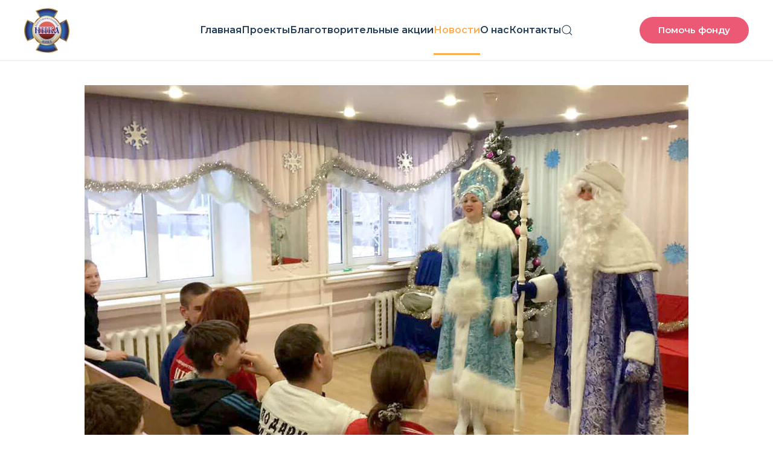

--- FILE ---
content_type: text/html; charset=UTF-8
request_url: https://fondnika.ru/noviy-god-tumen/
body_size: 15942
content:
<!DOCTYPE html>
<html lang="ru-RU" prefix="og: https://ogp.me/ns#">
    <head>
        <meta charset="UTF-8">
        <meta name="viewport" content="width=device-width, initial-scale=1">
        <link rel="icon" href="/wp-content/themes/yootheme/packages/theme-wordpress/assets/images/favicon.png" sizes="any">
                <link rel="apple-touch-icon" href="/wp-content/themes/yootheme/packages/theme-wordpress/assets/images/apple-touch-icon.png">
                <link rel="pingback" href="https://fondnika.ru/xmlrpc.php">
                	<style>img:is([sizes="auto" i], [sizes^="auto," i]) { contain-intrinsic-size: 3000px 1500px }</style>
	
<!-- SEO от Rank Math - https://rankmath.com/ -->
<title>Новый год уже близко | Благотворительный Фонд &quot;НИКА&quot;</title>
<meta name="description" content="На городских площадях появляются украшенные елки, витрины магазинов становятся все более праздничными, а музыка по телевизору и радио дарит предпраздничное"/>
<meta name="robots" content="follow, index, max-snippet:-1, max-video-preview:-1, max-image-preview:large"/>
<link rel="canonical" href="https://fondnika.ru/noviy-god-tumen/" />
<meta property="og:locale" content="ru_RU" />
<meta property="og:type" content="article" />
<meta property="og:title" content="Новый год уже близко | Благотворительный Фонд &quot;НИКА&quot;" />
<meta property="og:description" content="На городских площадях появляются украшенные елки, витрины магазинов становятся все более праздничными, а музыка по телевизору и радио дарит предпраздничное" />
<meta property="og:url" content="https://fondnika.ru/noviy-god-tumen/" />
<meta property="og:site_name" content="Благотворительный Фонд &quot;НИКА&quot;" />
<meta property="article:section" content="Тюменская область" />
<meta property="og:updated_time" content="2018-06-08T14:30:38+03:00" />
<meta property="og:image" content="https://fondnika.ru/wp-content/uploads/2016/12/04_26_12_16.jpeg" />
<meta property="og:image:secure_url" content="https://fondnika.ru/wp-content/uploads/2016/12/04_26_12_16.jpeg" />
<meta property="og:image:width" content="1000" />
<meta property="og:image:height" content="672" />
<meta property="og:image:alt" content="Новый год уже близко" />
<meta property="og:image:type" content="image/jpeg" />
<meta property="article:published_time" content="2016-12-26T08:23:09+03:00" />
<meta property="article:modified_time" content="2018-06-08T14:30:38+03:00" />
<meta name="twitter:card" content="summary_large_image" />
<meta name="twitter:title" content="Новый год уже близко | Благотворительный Фонд &quot;НИКА&quot;" />
<meta name="twitter:description" content="На городских площадях появляются украшенные елки, витрины магазинов становятся все более праздничными, а музыка по телевизору и радио дарит предпраздничное" />
<meta name="twitter:image" content="https://fondnika.ru/wp-content/uploads/2016/12/04_26_12_16.jpeg" />
<meta name="twitter:label1" content="Автор" />
<meta name="twitter:data1" content="admin" />
<meta name="twitter:label2" content="Время чтения" />
<meta name="twitter:data2" content="Меньше минуты" />
<script type="application/ld+json" class="rank-math-schema">{"@context":"https://schema.org","@graph":[{"@type":"Organization","@id":"https://fondnika.ru/#organization","name":"\u0411\u043b\u0430\u0433\u043e\u0442\u0432\u043e\u0440\u0438\u0442\u0435\u043b\u044c\u043d\u044b\u0439 \u0444\u043e\u043d\u0434 \\\"\u041d\u0418\u041a\u0410\\\"","url":"https://fondnika.ru","logo":{"@type":"ImageObject","@id":"https://fondnika.ru/#logo","url":"https://fondnika.ru/wp-content/uploads/2021/10/logo_big.png","contentUrl":"https://fondnika.ru/wp-content/uploads/2021/10/logo_big.png","caption":"\u0411\u043b\u0430\u0433\u043e\u0442\u0432\u043e\u0440\u0438\u0442\u0435\u043b\u044c\u043d\u044b\u0439 \u0444\u043e\u043d\u0434 \\\"\u041d\u0418\u041a\u0410\\\"","inLanguage":"ru-RU","width":"350","height":"350"}},{"@type":"WebSite","@id":"https://fondnika.ru/#website","url":"https://fondnika.ru","name":"\u0411\u043b\u0430\u0433\u043e\u0442\u0432\u043e\u0440\u0438\u0442\u0435\u043b\u044c\u043d\u044b\u0439 \u0444\u043e\u043d\u0434 \\\"\u041d\u0418\u041a\u0410\\\"","publisher":{"@id":"https://fondnika.ru/#organization"},"inLanguage":"ru-RU"},{"@type":"ImageObject","@id":"https://fondnika.ru/wp-content/uploads/2016/12/04_26_12_16.jpeg","url":"https://fondnika.ru/wp-content/uploads/2016/12/04_26_12_16.jpeg","width":"1000","height":"672","inLanguage":"ru-RU"},{"@type":"BreadcrumbList","@id":"https://fondnika.ru/noviy-god-tumen/#breadcrumb","itemListElement":[{"@type":"ListItem","position":"1","item":{"@id":"https://fondnika.ru","name":"\u0413\u043b\u0430\u0432\u043d\u0430\u044f"}},{"@type":"ListItem","position":"2","item":{"@id":"https://fondnika.ru/category/news/tumen/","name":"\u0422\u044e\u043c\u0435\u043d\u0441\u043a\u0430\u044f \u043e\u0431\u043b\u0430\u0441\u0442\u044c"}},{"@type":"ListItem","position":"3","item":{"@id":"https://fondnika.ru/noviy-god-tumen/","name":"\u041d\u043e\u0432\u044b\u0439 \u0433\u043e\u0434 \u0443\u0436\u0435 \u0431\u043b\u0438\u0437\u043a\u043e"}}]},{"@type":"WebPage","@id":"https://fondnika.ru/noviy-god-tumen/#webpage","url":"https://fondnika.ru/noviy-god-tumen/","name":"\u041d\u043e\u0432\u044b\u0439 \u0433\u043e\u0434 \u0443\u0436\u0435 \u0431\u043b\u0438\u0437\u043a\u043e | \u0411\u043b\u0430\u0433\u043e\u0442\u0432\u043e\u0440\u0438\u0442\u0435\u043b\u044c\u043d\u044b\u0439 \u0424\u043e\u043d\u0434 &quot;\u041d\u0418\u041a\u0410&quot;","datePublished":"2016-12-26T08:23:09+03:00","dateModified":"2018-06-08T14:30:38+03:00","isPartOf":{"@id":"https://fondnika.ru/#website"},"primaryImageOfPage":{"@id":"https://fondnika.ru/wp-content/uploads/2016/12/04_26_12_16.jpeg"},"inLanguage":"ru-RU","breadcrumb":{"@id":"https://fondnika.ru/noviy-god-tumen/#breadcrumb"}},{"@type":"Person","@id":"https://fondnika.ru/noviy-god-tumen/#author","name":"admin","image":{"@type":"ImageObject","@id":"https://secure.gravatar.com/avatar/2c7ae664a34de451a7a21e469ea3adfc2e0e6f96342b09d8c6d1378f11255b5e?s=96&amp;d=mm&amp;r=g","url":"https://secure.gravatar.com/avatar/2c7ae664a34de451a7a21e469ea3adfc2e0e6f96342b09d8c6d1378f11255b5e?s=96&amp;d=mm&amp;r=g","caption":"admin","inLanguage":"ru-RU"},"worksFor":{"@id":"https://fondnika.ru/#organization"}},{"@type":"Article","headline":"\u041d\u043e\u0432\u044b\u0439 \u0433\u043e\u0434 \u0443\u0436\u0435 \u0431\u043b\u0438\u0437\u043a\u043e | \u0411\u043b\u0430\u0433\u043e\u0442\u0432\u043e\u0440\u0438\u0442\u0435\u043b\u044c\u043d\u044b\u0439 \u0424\u043e\u043d\u0434 &quot;\u041d\u0418\u041a\u0410&quot;","datePublished":"2016-12-26T08:23:09+03:00","dateModified":"2018-06-08T14:30:38+03:00","articleSection":"\u0422\u044e\u043c\u0435\u043d\u0441\u043a\u0430\u044f \u043e\u0431\u043b\u0430\u0441\u0442\u044c","author":{"@id":"https://fondnika.ru/noviy-god-tumen/#author","name":"admin"},"publisher":{"@id":"https://fondnika.ru/#organization"},"description":"\u041d\u0430 \u0433\u043e\u0440\u043e\u0434\u0441\u043a\u0438\u0445 \u043f\u043b\u043e\u0449\u0430\u0434\u044f\u0445 \u043f\u043e\u044f\u0432\u043b\u044f\u044e\u0442\u0441\u044f \u0443\u043a\u0440\u0430\u0448\u0435\u043d\u043d\u044b\u0435 \u0435\u043b\u043a\u0438, \u0432\u0438\u0442\u0440\u0438\u043d\u044b \u043c\u0430\u0433\u0430\u0437\u0438\u043d\u043e\u0432 \u0441\u0442\u0430\u043d\u043e\u0432\u044f\u0442\u0441\u044f \u0432\u0441\u0435 \u0431\u043e\u043b\u0435\u0435 \u043f\u0440\u0430\u0437\u0434\u043d\u0438\u0447\u043d\u044b\u043c\u0438, \u0430 \u043c\u0443\u0437\u044b\u043a\u0430 \u043f\u043e \u0442\u0435\u043b\u0435\u0432\u0438\u0437\u043e\u0440\u0443 \u0438 \u0440\u0430\u0434\u0438\u043e \u0434\u0430\u0440\u0438\u0442 \u043f\u0440\u0435\u0434\u043f\u0440\u0430\u0437\u0434\u043d\u0438\u0447\u043d\u043e\u0435","name":"\u041d\u043e\u0432\u044b\u0439 \u0433\u043e\u0434 \u0443\u0436\u0435 \u0431\u043b\u0438\u0437\u043a\u043e | \u0411\u043b\u0430\u0433\u043e\u0442\u0432\u043e\u0440\u0438\u0442\u0435\u043b\u044c\u043d\u044b\u0439 \u0424\u043e\u043d\u0434 &quot;\u041d\u0418\u041a\u0410&quot;","@id":"https://fondnika.ru/noviy-god-tumen/#richSnippet","isPartOf":{"@id":"https://fondnika.ru/noviy-god-tumen/#webpage"},"image":{"@id":"https://fondnika.ru/wp-content/uploads/2016/12/04_26_12_16.jpeg"},"inLanguage":"ru-RU","mainEntityOfPage":{"@id":"https://fondnika.ru/noviy-god-tumen/#webpage"}}]}</script>
<!-- /Rank Math WordPress SEO плагин -->

<link rel='dns-prefetch' href='//widgets.mixplat.ru' />
<link rel='dns-prefetch' href='//widget.cloudpayments.ru' />
<link rel="alternate" type="application/rss+xml" title="Благотворительный Фонд &quot;НИКА&quot; &raquo; Лента" href="https://fondnika.ru/feed/" />
<link rel="alternate" type="application/rss+xml" title="Благотворительный Фонд &quot;НИКА&quot; &raquo; Лента комментариев" href="https://fondnika.ru/comments/feed/" />
<link rel="alternate" type="application/rss+xml" title="Благотворительный Фонд &quot;НИКА&quot; &raquo; Лента комментариев к &laquo;Новый год уже близко&raquo;" href="https://fondnika.ru/noviy-god-tumen/feed/" />
<script type="text/javascript">
/* <![CDATA[ */
window._wpemojiSettings = {"baseUrl":"https:\/\/s.w.org\/images\/core\/emoji\/16.0.1\/72x72\/","ext":".png","svgUrl":"https:\/\/s.w.org\/images\/core\/emoji\/16.0.1\/svg\/","svgExt":".svg","source":{"concatemoji":"https:\/\/fondnika.ru\/wp-includes\/js\/wp-emoji-release.min.js?ver=3b92a750193aac8cc8ad091b63384573"}};
/*! This file is auto-generated */
!function(s,n){var o,i,e;function c(e){try{var t={supportTests:e,timestamp:(new Date).valueOf()};sessionStorage.setItem(o,JSON.stringify(t))}catch(e){}}function p(e,t,n){e.clearRect(0,0,e.canvas.width,e.canvas.height),e.fillText(t,0,0);var t=new Uint32Array(e.getImageData(0,0,e.canvas.width,e.canvas.height).data),a=(e.clearRect(0,0,e.canvas.width,e.canvas.height),e.fillText(n,0,0),new Uint32Array(e.getImageData(0,0,e.canvas.width,e.canvas.height).data));return t.every(function(e,t){return e===a[t]})}function u(e,t){e.clearRect(0,0,e.canvas.width,e.canvas.height),e.fillText(t,0,0);for(var n=e.getImageData(16,16,1,1),a=0;a<n.data.length;a++)if(0!==n.data[a])return!1;return!0}function f(e,t,n,a){switch(t){case"flag":return n(e,"\ud83c\udff3\ufe0f\u200d\u26a7\ufe0f","\ud83c\udff3\ufe0f\u200b\u26a7\ufe0f")?!1:!n(e,"\ud83c\udde8\ud83c\uddf6","\ud83c\udde8\u200b\ud83c\uddf6")&&!n(e,"\ud83c\udff4\udb40\udc67\udb40\udc62\udb40\udc65\udb40\udc6e\udb40\udc67\udb40\udc7f","\ud83c\udff4\u200b\udb40\udc67\u200b\udb40\udc62\u200b\udb40\udc65\u200b\udb40\udc6e\u200b\udb40\udc67\u200b\udb40\udc7f");case"emoji":return!a(e,"\ud83e\udedf")}return!1}function g(e,t,n,a){var r="undefined"!=typeof WorkerGlobalScope&&self instanceof WorkerGlobalScope?new OffscreenCanvas(300,150):s.createElement("canvas"),o=r.getContext("2d",{willReadFrequently:!0}),i=(o.textBaseline="top",o.font="600 32px Arial",{});return e.forEach(function(e){i[e]=t(o,e,n,a)}),i}function t(e){var t=s.createElement("script");t.src=e,t.defer=!0,s.head.appendChild(t)}"undefined"!=typeof Promise&&(o="wpEmojiSettingsSupports",i=["flag","emoji"],n.supports={everything:!0,everythingExceptFlag:!0},e=new Promise(function(e){s.addEventListener("DOMContentLoaded",e,{once:!0})}),new Promise(function(t){var n=function(){try{var e=JSON.parse(sessionStorage.getItem(o));if("object"==typeof e&&"number"==typeof e.timestamp&&(new Date).valueOf()<e.timestamp+604800&&"object"==typeof e.supportTests)return e.supportTests}catch(e){}return null}();if(!n){if("undefined"!=typeof Worker&&"undefined"!=typeof OffscreenCanvas&&"undefined"!=typeof URL&&URL.createObjectURL&&"undefined"!=typeof Blob)try{var e="postMessage("+g.toString()+"("+[JSON.stringify(i),f.toString(),p.toString(),u.toString()].join(",")+"));",a=new Blob([e],{type:"text/javascript"}),r=new Worker(URL.createObjectURL(a),{name:"wpTestEmojiSupports"});return void(r.onmessage=function(e){c(n=e.data),r.terminate(),t(n)})}catch(e){}c(n=g(i,f,p,u))}t(n)}).then(function(e){for(var t in e)n.supports[t]=e[t],n.supports.everything=n.supports.everything&&n.supports[t],"flag"!==t&&(n.supports.everythingExceptFlag=n.supports.everythingExceptFlag&&n.supports[t]);n.supports.everythingExceptFlag=n.supports.everythingExceptFlag&&!n.supports.flag,n.DOMReady=!1,n.readyCallback=function(){n.DOMReady=!0}}).then(function(){return e}).then(function(){var e;n.supports.everything||(n.readyCallback(),(e=n.source||{}).concatemoji?t(e.concatemoji):e.wpemoji&&e.twemoji&&(t(e.twemoji),t(e.wpemoji)))}))}((window,document),window._wpemojiSettings);
/* ]]> */
</script>
<style id='wp-emoji-styles-inline-css' type='text/css'>

	img.wp-smiley, img.emoji {
		display: inline !important;
		border: none !important;
		box-shadow: none !important;
		height: 1em !important;
		width: 1em !important;
		margin: 0 0.07em !important;
		vertical-align: -0.1em !important;
		background: none !important;
		padding: 0 !important;
	}
</style>
<link rel='stylesheet' id='wp-block-library-css' href='https://fondnika.ru/wp-includes/css/dist/block-library/style.min.css?ver=3b92a750193aac8cc8ad091b63384573' type='text/css' media='all' />
<style id='classic-theme-styles-inline-css' type='text/css'>
/*! This file is auto-generated */
.wp-block-button__link{color:#fff;background-color:#32373c;border-radius:9999px;box-shadow:none;text-decoration:none;padding:calc(.667em + 2px) calc(1.333em + 2px);font-size:1.125em}.wp-block-file__button{background:#32373c;color:#fff;text-decoration:none}
</style>
<style id='global-styles-inline-css' type='text/css'>
:root{--wp--preset--aspect-ratio--square: 1;--wp--preset--aspect-ratio--4-3: 4/3;--wp--preset--aspect-ratio--3-4: 3/4;--wp--preset--aspect-ratio--3-2: 3/2;--wp--preset--aspect-ratio--2-3: 2/3;--wp--preset--aspect-ratio--16-9: 16/9;--wp--preset--aspect-ratio--9-16: 9/16;--wp--preset--color--black: #000000;--wp--preset--color--cyan-bluish-gray: #abb8c3;--wp--preset--color--white: #ffffff;--wp--preset--color--pale-pink: #f78da7;--wp--preset--color--vivid-red: #cf2e2e;--wp--preset--color--luminous-vivid-orange: #ff6900;--wp--preset--color--luminous-vivid-amber: #fcb900;--wp--preset--color--light-green-cyan: #7bdcb5;--wp--preset--color--vivid-green-cyan: #00d084;--wp--preset--color--pale-cyan-blue: #8ed1fc;--wp--preset--color--vivid-cyan-blue: #0693e3;--wp--preset--color--vivid-purple: #9b51e0;--wp--preset--gradient--vivid-cyan-blue-to-vivid-purple: linear-gradient(135deg,rgba(6,147,227,1) 0%,rgb(155,81,224) 100%);--wp--preset--gradient--light-green-cyan-to-vivid-green-cyan: linear-gradient(135deg,rgb(122,220,180) 0%,rgb(0,208,130) 100%);--wp--preset--gradient--luminous-vivid-amber-to-luminous-vivid-orange: linear-gradient(135deg,rgba(252,185,0,1) 0%,rgba(255,105,0,1) 100%);--wp--preset--gradient--luminous-vivid-orange-to-vivid-red: linear-gradient(135deg,rgba(255,105,0,1) 0%,rgb(207,46,46) 100%);--wp--preset--gradient--very-light-gray-to-cyan-bluish-gray: linear-gradient(135deg,rgb(238,238,238) 0%,rgb(169,184,195) 100%);--wp--preset--gradient--cool-to-warm-spectrum: linear-gradient(135deg,rgb(74,234,220) 0%,rgb(151,120,209) 20%,rgb(207,42,186) 40%,rgb(238,44,130) 60%,rgb(251,105,98) 80%,rgb(254,248,76) 100%);--wp--preset--gradient--blush-light-purple: linear-gradient(135deg,rgb(255,206,236) 0%,rgb(152,150,240) 100%);--wp--preset--gradient--blush-bordeaux: linear-gradient(135deg,rgb(254,205,165) 0%,rgb(254,45,45) 50%,rgb(107,0,62) 100%);--wp--preset--gradient--luminous-dusk: linear-gradient(135deg,rgb(255,203,112) 0%,rgb(199,81,192) 50%,rgb(65,88,208) 100%);--wp--preset--gradient--pale-ocean: linear-gradient(135deg,rgb(255,245,203) 0%,rgb(182,227,212) 50%,rgb(51,167,181) 100%);--wp--preset--gradient--electric-grass: linear-gradient(135deg,rgb(202,248,128) 0%,rgb(113,206,126) 100%);--wp--preset--gradient--midnight: linear-gradient(135deg,rgb(2,3,129) 0%,rgb(40,116,252) 100%);--wp--preset--font-size--small: 13px;--wp--preset--font-size--medium: 20px;--wp--preset--font-size--large: 36px;--wp--preset--font-size--x-large: 42px;--wp--preset--spacing--20: 0.44rem;--wp--preset--spacing--30: 0.67rem;--wp--preset--spacing--40: 1rem;--wp--preset--spacing--50: 1.5rem;--wp--preset--spacing--60: 2.25rem;--wp--preset--spacing--70: 3.38rem;--wp--preset--spacing--80: 5.06rem;--wp--preset--shadow--natural: 6px 6px 9px rgba(0, 0, 0, 0.2);--wp--preset--shadow--deep: 12px 12px 50px rgba(0, 0, 0, 0.4);--wp--preset--shadow--sharp: 6px 6px 0px rgba(0, 0, 0, 0.2);--wp--preset--shadow--outlined: 6px 6px 0px -3px rgba(255, 255, 255, 1), 6px 6px rgba(0, 0, 0, 1);--wp--preset--shadow--crisp: 6px 6px 0px rgba(0, 0, 0, 1);}:where(.is-layout-flex){gap: 0.5em;}:where(.is-layout-grid){gap: 0.5em;}body .is-layout-flex{display: flex;}.is-layout-flex{flex-wrap: wrap;align-items: center;}.is-layout-flex > :is(*, div){margin: 0;}body .is-layout-grid{display: grid;}.is-layout-grid > :is(*, div){margin: 0;}:where(.wp-block-columns.is-layout-flex){gap: 2em;}:where(.wp-block-columns.is-layout-grid){gap: 2em;}:where(.wp-block-post-template.is-layout-flex){gap: 1.25em;}:where(.wp-block-post-template.is-layout-grid){gap: 1.25em;}.has-black-color{color: var(--wp--preset--color--black) !important;}.has-cyan-bluish-gray-color{color: var(--wp--preset--color--cyan-bluish-gray) !important;}.has-white-color{color: var(--wp--preset--color--white) !important;}.has-pale-pink-color{color: var(--wp--preset--color--pale-pink) !important;}.has-vivid-red-color{color: var(--wp--preset--color--vivid-red) !important;}.has-luminous-vivid-orange-color{color: var(--wp--preset--color--luminous-vivid-orange) !important;}.has-luminous-vivid-amber-color{color: var(--wp--preset--color--luminous-vivid-amber) !important;}.has-light-green-cyan-color{color: var(--wp--preset--color--light-green-cyan) !important;}.has-vivid-green-cyan-color{color: var(--wp--preset--color--vivid-green-cyan) !important;}.has-pale-cyan-blue-color{color: var(--wp--preset--color--pale-cyan-blue) !important;}.has-vivid-cyan-blue-color{color: var(--wp--preset--color--vivid-cyan-blue) !important;}.has-vivid-purple-color{color: var(--wp--preset--color--vivid-purple) !important;}.has-black-background-color{background-color: var(--wp--preset--color--black) !important;}.has-cyan-bluish-gray-background-color{background-color: var(--wp--preset--color--cyan-bluish-gray) !important;}.has-white-background-color{background-color: var(--wp--preset--color--white) !important;}.has-pale-pink-background-color{background-color: var(--wp--preset--color--pale-pink) !important;}.has-vivid-red-background-color{background-color: var(--wp--preset--color--vivid-red) !important;}.has-luminous-vivid-orange-background-color{background-color: var(--wp--preset--color--luminous-vivid-orange) !important;}.has-luminous-vivid-amber-background-color{background-color: var(--wp--preset--color--luminous-vivid-amber) !important;}.has-light-green-cyan-background-color{background-color: var(--wp--preset--color--light-green-cyan) !important;}.has-vivid-green-cyan-background-color{background-color: var(--wp--preset--color--vivid-green-cyan) !important;}.has-pale-cyan-blue-background-color{background-color: var(--wp--preset--color--pale-cyan-blue) !important;}.has-vivid-cyan-blue-background-color{background-color: var(--wp--preset--color--vivid-cyan-blue) !important;}.has-vivid-purple-background-color{background-color: var(--wp--preset--color--vivid-purple) !important;}.has-black-border-color{border-color: var(--wp--preset--color--black) !important;}.has-cyan-bluish-gray-border-color{border-color: var(--wp--preset--color--cyan-bluish-gray) !important;}.has-white-border-color{border-color: var(--wp--preset--color--white) !important;}.has-pale-pink-border-color{border-color: var(--wp--preset--color--pale-pink) !important;}.has-vivid-red-border-color{border-color: var(--wp--preset--color--vivid-red) !important;}.has-luminous-vivid-orange-border-color{border-color: var(--wp--preset--color--luminous-vivid-orange) !important;}.has-luminous-vivid-amber-border-color{border-color: var(--wp--preset--color--luminous-vivid-amber) !important;}.has-light-green-cyan-border-color{border-color: var(--wp--preset--color--light-green-cyan) !important;}.has-vivid-green-cyan-border-color{border-color: var(--wp--preset--color--vivid-green-cyan) !important;}.has-pale-cyan-blue-border-color{border-color: var(--wp--preset--color--pale-cyan-blue) !important;}.has-vivid-cyan-blue-border-color{border-color: var(--wp--preset--color--vivid-cyan-blue) !important;}.has-vivid-purple-border-color{border-color: var(--wp--preset--color--vivid-purple) !important;}.has-vivid-cyan-blue-to-vivid-purple-gradient-background{background: var(--wp--preset--gradient--vivid-cyan-blue-to-vivid-purple) !important;}.has-light-green-cyan-to-vivid-green-cyan-gradient-background{background: var(--wp--preset--gradient--light-green-cyan-to-vivid-green-cyan) !important;}.has-luminous-vivid-amber-to-luminous-vivid-orange-gradient-background{background: var(--wp--preset--gradient--luminous-vivid-amber-to-luminous-vivid-orange) !important;}.has-luminous-vivid-orange-to-vivid-red-gradient-background{background: var(--wp--preset--gradient--luminous-vivid-orange-to-vivid-red) !important;}.has-very-light-gray-to-cyan-bluish-gray-gradient-background{background: var(--wp--preset--gradient--very-light-gray-to-cyan-bluish-gray) !important;}.has-cool-to-warm-spectrum-gradient-background{background: var(--wp--preset--gradient--cool-to-warm-spectrum) !important;}.has-blush-light-purple-gradient-background{background: var(--wp--preset--gradient--blush-light-purple) !important;}.has-blush-bordeaux-gradient-background{background: var(--wp--preset--gradient--blush-bordeaux) !important;}.has-luminous-dusk-gradient-background{background: var(--wp--preset--gradient--luminous-dusk) !important;}.has-pale-ocean-gradient-background{background: var(--wp--preset--gradient--pale-ocean) !important;}.has-electric-grass-gradient-background{background: var(--wp--preset--gradient--electric-grass) !important;}.has-midnight-gradient-background{background: var(--wp--preset--gradient--midnight) !important;}.has-small-font-size{font-size: var(--wp--preset--font-size--small) !important;}.has-medium-font-size{font-size: var(--wp--preset--font-size--medium) !important;}.has-large-font-size{font-size: var(--wp--preset--font-size--large) !important;}.has-x-large-font-size{font-size: var(--wp--preset--font-size--x-large) !important;}
:where(.wp-block-post-template.is-layout-flex){gap: 1.25em;}:where(.wp-block-post-template.is-layout-grid){gap: 1.25em;}
:where(.wp-block-columns.is-layout-flex){gap: 2em;}:where(.wp-block-columns.is-layout-grid){gap: 2em;}
:root :where(.wp-block-pullquote){font-size: 1.5em;line-height: 1.6;}
</style>
<link rel='stylesheet' id='jquery-smooth-scroll-css' href='https://fondnika.ru/wp-content/plugins/jquery-smooth-scroll/css/style.css?ver=3b92a750193aac8cc8ad091b63384573' type='text/css' media='all' />
<link rel='stylesheet' id='leyka-new-templates-styles-css' href='https://fondnika.ru/wp-content/plugins/leyka/assets/css/public.css?ver=3.31.9' type='text/css' media='all' />
<style id='leyka-new-templates-styles-inline-css' type='text/css'>

:root {
	--leyka-ext-engagement-banner-color-main: #F38D04;
	--leyka-ext-engagement-banner-color-main-op10: #F38D041A;
	--leyka-ext-engagement-banner-color-background: #FDD39B;
	--leyka-ext-engagement-banner-color-caption: #FDD39B;
	--leyka-ext-engagement-banner-color-text: #1B1A18;
}
        

:root {
	--leyka-ext-example-color-main: #F38D04;
	--leyka-ext-example-color-main-op10: #F38D041A;
	--leyka-ext-example-color-background: #FDD39B;
	--leyka-ext-example-color-caption: #FDD39B;
	--leyka-ext-example-color-text: #1B1A18;
}
        

:root {
	--leyka-ext-support-packages-color-main: #F38D04;
	--leyka-ext-support-packages-color-main-op10: #F38D041A;
	--leyka-ext-support-packages-color-background: #ffffff;
	--leyka-ext-support-packages-color-caption: #ffffff;
	--leyka-ext-support-packages-color-text: #000000;
}
        
</style>
<link rel='stylesheet' id='leyka-plugin-styles-css' href='https://fondnika.ru/wp-content/plugins/leyka/css/public.css?ver=3.31.9' type='text/css' media='all' />
<link rel='stylesheet' id='rp-public-styles-css' href='https://fondnika.ru/wp-content/plugins/reading-progress-bar/public/css/rp-public.css?ver=3b92a750193aac8cc8ad091b63384573' type='text/css' media='all' />
<link href="https://fondnika.ru/wp-content/themes/yootheme/css/theme.1.css?ver=1753782140" rel="stylesheet">
<link href="https://fondnika.ru/wp-content/themes/yootheme/css/theme.update.css?ver=4.5.5" rel="stylesheet">
<script type="text/javascript" src="https://fondnika.ru/wp-content/plugins/wp-yandex-metrika/assets/YmEc.min.js?ver=1.2.2" id="wp-yandex-metrika_YmEc-js"></script>
<script type="text/javascript" id="wp-yandex-metrika_YmEc-js-after">
/* <![CDATA[ */
window.tmpwpym={datalayername:'dataLayer',counters:JSON.parse('[{"number":"39795495","webvisor":"1"}]'),targets:JSON.parse('[]')};
/* ]]> */
</script>
<script type="text/javascript" src="https://fondnika.ru/wp-includes/js/jquery/jquery.min.js?ver=3.7.1" id="jquery-core-js"></script>
<script type="text/javascript" src="https://fondnika.ru/wp-includes/js/jquery/jquery-migrate.min.js?ver=3.4.1" id="jquery-migrate-js"></script>
<script type="text/javascript" src="https://fondnika.ru/wp-content/plugins/wp-yandex-metrika/assets/frontend.min.js?ver=1.2.2" id="wp-yandex-metrika_frontend-js"></script>
<script type="text/javascript" async="async" src="https://widgets.mixplat.ru/lMonitor/0/monitor.js?ver=3.31.9.001" id="leyka-mixplat-wloader-js"></script>
<script type="text/javascript" src="https://fondnika.ru/wp-content/plugins/reading-progress-bar/public/js/rp-public.js?ver=3b92a750193aac8cc8ad091b63384573" id="rp-public-scripts-js"></script>
<link rel="https://api.w.org/" href="https://fondnika.ru/wp-json/" /><link rel="alternate" title="JSON" type="application/json" href="https://fondnika.ru/wp-json/wp/v2/posts/283" /><link rel="EditURI" type="application/rsd+xml" title="RSD" href="https://fondnika.ru/xmlrpc.php?rsd" />

<link rel='shortlink' href='https://fondnika.ru/?p=283' />
<link rel="alternate" title="oEmbed (JSON)" type="application/json+oembed" href="https://fondnika.ru/wp-json/oembed/1.0/embed?url=https%3A%2F%2Ffondnika.ru%2Fnoviy-god-tumen%2F" />
<link rel="alternate" title="oEmbed (XML)" type="text/xml+oembed" href="https://fondnika.ru/wp-json/oembed/1.0/embed?url=https%3A%2F%2Ffondnika.ru%2Fnoviy-god-tumen%2F&#038;format=xml" />

                <script>
                    document.documentElement.classList.add("leyka-js");
                </script>
                <style>
                    :root {
                        --color-main: 		#1db318;
                        --color-main-dark: 	#1aa316;
                        --color-main-light: #acebaa;
                    }
                </style>

                

<!-- This site is optimized with the Schema plugin v1.7.9.6 - https://schema.press -->
<script type="application/ld+json">{"@context":"https:\/\/schema.org\/","@type":"BlogPosting","mainEntityOfPage":{"@type":"WebPage","@id":"https:\/\/fondnika.ru\/noviy-god-tumen\/"},"url":"https:\/\/fondnika.ru\/noviy-god-tumen\/","headline":"Новый год уже близко","datePublished":"2016-12-26T08:23:09+03:00","dateModified":"2018-06-08T14:30:38+03:00","publisher":{"@type":"Organization","@id":"https:\/\/fondnika.ru\/#organization","name":"Благотворительный Фонд \\\"НИКА\\\"","logo":{"@type":"ImageObject","url":"https:\/\/fondnika.ru\/wp-content\/uploads\/2021\/09\/logo_middle.jpg","width":600,"height":60}},"image":{"@type":"ImageObject","url":"https:\/\/fondnika.ru\/wp-content\/uploads\/2016\/12\/04_26_12_16.jpeg","width":1000,"height":672},"articleSection":"Тюменская область","description":"На городских площадях появляются украшенные елки, витрины магазинов становятся все более праздничными, а музыка по телевизору и радио дарит предпраздничное настроение. Вот и 26 декабря волонтеры Благотворительного Фонда «НИКА» г. Тюмени устроили праздник к Новому году в школе-интернат «Горизонт». Было множество конкурсов волонтеры вместе с детьми принимали участие в","author":{"@type":"Person","name":"admin","url":"https:\/\/fondnika.ru\/author\/admin\/","image":{"@type":"ImageObject","url":"https:\/\/secure.gravatar.com\/avatar\/2c7ae664a34de451a7a21e469ea3adfc2e0e6f96342b09d8c6d1378f11255b5e?s=96&d=mm&r=g","height":96,"width":96}}}</script>

<meta name="verification" content="f612c7d25f5690ad41496fcfdbf8d1" /><link rel="apple-touch-icon" sizes="180x180" href="/wp-content/uploads/fbrfg/apple-touch-icon.png">
<link rel="icon" type="image/png" sizes="32x32" href="/wp-content/uploads/fbrfg/favicon-32x32.png">
<link rel="icon" type="image/png" sizes="16x16" href="/wp-content/uploads/fbrfg/favicon-16x16.png">
<link rel="manifest" href="/wp-content/uploads/fbrfg/site.webmanifest">
<link rel="mask-icon" href="/wp-content/uploads/fbrfg/safari-pinned-tab.svg" color="#5bbad5">
<link rel="shortcut icon" href="/wp-content/uploads/fbrfg/favicon.ico">
<meta name="msapplication-TileColor" content="#2d89ef">
<meta name="msapplication-TileImage" content="/wp-content/uploads/fbrfg/mstile-144x144.png">
<meta name="msapplication-config" content="/wp-content/uploads/fbrfg/browserconfig.xml">
<meta name="theme-color" content="#ffffff">        <!-- Yandex.Metrica counter -->
        <script type="text/javascript">
            (function (m, e, t, r, i, k, a) {
                m[i] = m[i] || function () {
                    (m[i].a = m[i].a || []).push(arguments)
                };
                m[i].l = 1 * new Date();
                k = e.createElement(t), a = e.getElementsByTagName(t)[0], k.async = 1, k.src = r, a.parentNode.insertBefore(k, a)
            })

            (window, document, "script", "https://mc.yandex.ru/metrika/tag.js", "ym");

            ym("39795495", "init", {
                clickmap: true,
                trackLinks: true,
                accurateTrackBounce: true,
                webvisor: true,
                ecommerce: "dataLayer",
                params: {
                    __ym: {
                        "ymCmsPlugin": {
                            "cms": "wordpress",
                            "cmsVersion":"6.8",
                            "pluginVersion": "1.2.2",
                            "ymCmsRip": "1545941453"
                        }
                    }
                }
            });
        </script>
        <!-- /Yandex.Metrica counter -->
        <script src="https://fondnika.ru/wp-content/themes/yootheme/vendor/assets/uikit/dist/js/uikit.min.js?ver=4.5.5"></script>
<script src="https://fondnika.ru/wp-content/themes/yootheme/vendor/assets/uikit/dist/js/uikit-icons-design-escapes.min.js?ver=4.5.5"></script>
<script src="https://fondnika.ru/wp-content/themes/yootheme/js/theme.js?ver=4.5.5"></script>
<script>window.yootheme ||= {}; var $theme = yootheme.theme = {"i18n":{"close":{"label":"\u0417\u0430\u043a\u0440\u044b\u0442\u044c","0":"yootheme"},"totop":{"label":"Back to top","0":"yootheme"},"marker":{"label":"Open","0":"yootheme"},"navbarToggleIcon":{"label":"\u041e\u0442\u043a\u0440\u044b\u0442\u044c \u043c\u0435\u043d\u044e","0":"yootheme"},"paginationPrevious":{"label":"\u041f\u0440\u0435\u0434\u044b\u0434\u0443\u0449\u0430\u044f \u0441\u0442\u0440\u0430\u043d\u0438\u0446\u0430","0":"yootheme"},"paginationNext":{"label":"\u0421\u043b\u0435\u0434\u0443\u044e\u0449\u0430\u044f \u0441\u0442\u0440\u0430\u043d\u0438\u0446\u0430","0":"yootheme"},"searchIcon":{"toggle":"Open Search","submit":"Submit Search"},"slider":{"next":"Next slide","previous":"Previous slide","slideX":"Slide %s","slideLabel":"%s of %s"},"slideshow":{"next":"Next slide","previous":"Previous slide","slideX":"Slide %s","slideLabel":"%s of %s"},"lightboxPanel":{"next":"Next slide","previous":"Previous slide","slideLabel":"%s of %s","close":"Close"}}};</script>
<link rel="icon" href="https://fondnika.ru/wp-content/uploads/2016/12/cropped-nika_logo-1-32x32.png" sizes="32x32" />
<link rel="icon" href="https://fondnika.ru/wp-content/uploads/2016/12/cropped-nika_logo-1-192x192.png" sizes="192x192" />
<link rel="apple-touch-icon" href="https://fondnika.ru/wp-content/uploads/2016/12/cropped-nika_logo-1-180x180.png" />
<meta name="msapplication-TileImage" content="https://fondnika.ru/wp-content/uploads/2016/12/cropped-nika_logo-1-270x270.png" />
		<style type="text/css" id="wp-custom-css">
			.social-links
{
	list-style: outside none none;
	padding-left: 0px;
}
.social-links li::after
{
	display: inline-block;
	font-size: 30px;
	position: realitive;
}
.social-links > li > a
{
	color: #ffffff;
	display: inline-block;
	text-decoration: none;
}
.social-links > li > a:hover
{
	color: #f4bc16;
	display: inline-block;
	opacity: .3;
	transition: all 0.5s ease 0s;
}
.social-links li
{
	display: inline-block;
	padding: 6px;
}
.social-img {
	width:35px;
	height:35px;
}
.social-links-header
{
	list-style: outside none none;
	padding-left: 0px;
}
.social-links-header li::after
{
	display: inline-block;
	font-size: 0px;
	position: realitive;
}
.social-links-header > li > a
{
	color: #ffffff;
	display: inline-block;
	text-decoration: none;
}
.social-links-header > li > a:hover
{
	color: #f4bc16;
	display: inline-block;
	opacity: .3;
	transition: all 0.5s ease 0s;
}
.social-links-header li
{
	display: inline-block;
	padding: 0px;
}
.social-img-header {
	width:25px;
	height:25px;
}		</style>
		    </head>
    <body class="wp-singular post-template-default single single-post postid-283 single-format-standard wp-theme-yootheme ">

        
        <div class="uk-hidden-visually uk-notification uk-notification-top-left uk-width-auto">
            <div class="uk-notification-message">
                <a href="#tm-main" class="uk-link-reset">Skip to main content</a>
            </div>
        </div>

        
        
        <div class="tm-page">

                        


<header class="tm-header-mobile uk-hidden@m">


    
        <div class="uk-navbar-container">

            <div class="uk-container uk-container-expand">
                <nav class="uk-navbar" uk-navbar="{&quot;align&quot;:&quot;left&quot;,&quot;container&quot;:&quot;.tm-header-mobile&quot;,&quot;boundary&quot;:&quot;.tm-header-mobile .uk-navbar-container&quot;}">

                                        <div class="uk-navbar-left ">

                                                    <a href="https://fondnika.ru/" aria-label="Вернуться в начало" class="uk-logo uk-navbar-item">
    <picture>
<source type="image/webp" srcset="/wp-content/themes/yootheme/cache/e6/logo-e62ac0a3.webp 75w, /wp-content/themes/yootheme/cache/dd/logo-ddbcfc0c.webp 150w" sizes="(min-width: 75px) 75px">
<img alt loading="eager" src="/wp-content/themes/yootheme/cache/7e/logo-7e0cafa6.png" width="75" height="75">
</picture></a>
<div class="uk-navbar-item widget widget_custom_html" id="custom_html-24">

    
    <div class="textwidget custom-html-widget"><a class="uk-button uk-button-small uk-button-danger" href="https://fondnika.ru/campaign/nikadonate/">
Помочь фонду
</a></div>
</div>
                        
                        
                        
                    </div>
                    
                    
                                        <div class="uk-navbar-right">

                                                                            
                                                    <a uk-toggle href="#tm-dialog-mobile" class="uk-navbar-toggle">

        
        <div uk-navbar-toggle-icon></div>

        
    </a>                        
                    </div>
                    
                </nav>
            </div>

        </div>

    



        <div id="tm-dialog-mobile" uk-offcanvas="container: true; overlay: true" mode="reveal" flip>
        <div class="uk-offcanvas-bar uk-flex uk-flex-column">

                        <button class="uk-offcanvas-close uk-close-large" type="button" uk-close uk-toggle="cls: uk-close-large; mode: media; media: @s"></button>
            
                        <div class="uk-margin-auto-bottom">
                
<div class="uk-grid uk-child-width-1-1" uk-grid>    <div>
<div class="uk-panel widget widget_nav_menu" id="nav_menu-2">

    
    
<ul class="uk-nav uk-nav-default">
    
	<li class="menu-item menu-item-type-post_type menu-item-object-page menu-item-home"><a href="https://fondnika.ru/">Главная</a></li>
	<li class="menu-item menu-item-type-post_type menu-item-object-page menu-item-has-children uk-parent"><a href="https://fondnika.ru/project/">Проекты</a>
	<ul class="uk-nav-sub">

		<li class="menu-item menu-item-type-custom menu-item-object-custom"><a href="https://centrnika.ru">Реабилитационный центр</a></li>
		<li class="menu-item menu-item-type-custom menu-item-object-custom"><a href="/dom-pomoshi">Дом помощи</a></li>
		<li class="menu-item menu-item-type-post_type menu-item-object-page"><a href="https://fondnika.ru/project/prazdnikdetyam/">Подари праздник детям!</a></li>
		<li class="menu-item menu-item-type-post_type menu-item-object-page"><a href="https://fondnika.ru/project/zdorovoepokolenie/">Мы &#8212; за здоровое поколение</a></li>
		<li class="menu-item menu-item-type-post_type menu-item-object-page"><a href="https://fondnika.ru/project/nakormigolodnogo/">Накорми голодного</a></li></ul></li>
	<li class="menu-item menu-item-type-post_type menu-item-object-page"><a href="https://fondnika.ru/blagotvoritelnye-akcii/">Благотворительные акции</a></li>
	<li class="menu-item menu-item-type-taxonomy menu-item-object-category current-post-ancestor menu-item-has-children uk-active uk-parent"><a href="https://fondnika.ru/category/news/">Новости</a>
	<ul class="uk-nav-sub">

		<li class="menu-item menu-item-type-taxonomy menu-item-object-category"><a href="https://fondnika.ru/category/news/samara/">Самарская область</a></li>
		<li class="menu-item menu-item-type-taxonomy menu-item-object-category"><a href="https://fondnika.ru/category/news/newsekb/">Свердловская область</a></li>
		<li class="menu-item menu-item-type-taxonomy menu-item-object-category current-post-ancestor current-menu-parent current-post-parent uk-active"><a href="https://fondnika.ru/category/news/tumen/">Тюменская область</a></li>
		<li class="menu-item menu-item-type-taxonomy menu-item-object-category"><a href="https://fondnika.ru/category/news/perm/">Пермский край</a></li>
		<li class="menu-item menu-item-type-taxonomy menu-item-object-category"><a href="https://fondnika.ru/category/news/chel/">Челябинская область</a></li></ul></li>
	<li class="menu-item menu-item-type-post_type menu-item-object-page menu-item-has-children uk-parent"><a href="https://fondnika.ru/ofonde/">О нас</a>
	<ul class="uk-nav-sub">

		<li class="menu-item menu-item-type-post_type menu-item-object-page"><a href="https://fondnika.ru/ofonde/">О нас</a></li>
		<li class="menu-item menu-item-type-post_type menu-item-object-page"><a href="https://fondnika.ru/ofonde/person/">Персоналии</a></li>
		<li class="menu-item menu-item-type-post_type menu-item-object-page"><a href="https://fondnika.ru/ofonde/documenty/">Правовые документы</a></li>
		<li class="menu-item menu-item-type-post_type menu-item-object-page"><a href="https://fondnika.ru/ofonde/ordres/">Отчеты</a></li>
		<li class="menu-item menu-item-type-custom menu-item-object-custom"><a href="https://fondnika.ru/wp-content/uploads/2024/10/kpnika.pdf">Карточка предприятия</a></li>
		<li class="menu-item menu-item-type-post_type menu-item-object-page"><a href="https://fondnika.ru/d0-b3-d0-bb-d0-b0-d0-b2-d0-bd-d0-b0-d1-8f/publichnaya-oferta/">Публичная оферта</a></li>
		<li class="menu-item menu-item-type-custom menu-item-object-custom"><a href="https://fondnika.ru/wp-content/uploads/2019/11/oprosniy_blank.pdf">Опросный бланк</a></li>
		<li class="menu-item menu-item-type-post_type menu-item-object-page"><a href="https://fondnika.ru/ofonde/nam-blagodarny/">Нам благодарны</a></li></ul></li>
	<li class="menu-item menu-item-type-post_type menu-item-object-page"><a href="https://fondnika.ru/contact/">Контакты</a></li></ul>

</div>
</div>    <div>
<div class="uk-panel widget widget_custom_html" id="custom_html-22">

    
    <div class="textwidget custom-html-widget"><ul class="social-links" style="text-align: left;">
<li><a href="https://ok.ru/group/53408151568592" target="blank" rel="noopener noreferrer"><img class="social-img" src="https://fondnika.ru/wp-content/images/ok.svg"></a></li>
<li><a href="https://vk.com/bfnika24"><img class="social-img" src="https://fondnika.ru/wp-content/images/vk.svg"></a></li>
<li><a href="https://www.instagram.com/fondnika/" target="blank" rel="noopener noreferrer"><img class="social-img" src="https://fondnika.ru/wp-content/images/insta.svg"></a></li>
<li><a href="https://www.youtube.com/channel/UCDa1zyJ24dkwxjjYrJhMAYA" target="blank" rel="noopener noreferrer"><img class="social-img" src="https://fondnika.ru/wp-content/images/youtube.svg"></a></li>
</ul></div>
</div>
</div>    <div>
<div class="uk-panel widget widget_search" id="search-3">

    
    

    <form id="search-0" action="https://fondnika.ru/" method="get" role="search" class="uk-search uk-search-default uk-width-1-1"><span uk-search-icon></span><input name="s" placeholder="Поиск" required aria-label="Поиск" type="search" class="uk-search-input"></form>
    

</div>
</div></div>            </div>
            
            
        </div>
    </div>
    
    
    

</header>




<header class="tm-header uk-visible@m">



        <div uk-sticky media="@m" cls-active="uk-navbar-sticky" sel-target=".uk-navbar-container">
    
        <div class="uk-navbar-container">

            <div class="uk-container uk-container-expand">
                <nav class="uk-navbar" uk-navbar="{&quot;align&quot;:&quot;left&quot;,&quot;container&quot;:&quot;.tm-header &gt; [uk-sticky]&quot;,&quot;boundary&quot;:&quot;.tm-header .uk-navbar-container&quot;}">

                                        <div class="uk-navbar-left ">

                                                    <a href="https://fondnika.ru/" aria-label="Вернуться в начало" class="uk-logo uk-navbar-item">
    <picture>
<source type="image/webp" srcset="/wp-content/themes/yootheme/cache/c9/logo-c9ce814d.webp 75w, /wp-content/themes/yootheme/cache/dd/logo-ddbcfc0c.webp 150w" sizes="(min-width: 75px) 75px">
<img alt loading="eager" src="/wp-content/themes/yootheme/cache/69/logo-69b491e7.png" width="75" height="75">
</picture><picture>
<source type="image/webp" srcset="/wp-content/themes/yootheme/cache/c9/logo-c9ce814d.webp 75w, /wp-content/themes/yootheme/cache/dd/logo-ddbcfc0c.webp 150w" sizes="(min-width: 75px) 75px">
<img class="uk-logo-inverse" alt loading="eager" src="/wp-content/themes/yootheme/cache/69/logo-69b491e7.png" width="75" height="75">
</picture></a>                        
                        
                        
                    </div>
                    
                                        <div class="uk-navbar-center">

                        
                                                    
<ul class="uk-navbar-nav">
    
	<li class="menu-item menu-item-type-post_type menu-item-object-page menu-item-home"><a href="https://fondnika.ru/">Главная</a></li>
	<li class="menu-item menu-item-type-post_type menu-item-object-page menu-item-has-children uk-parent"><a href="https://fondnika.ru/project/">Проекты</a>
	<div class="uk-drop uk-navbar-dropdown"><div><ul class="uk-nav uk-navbar-dropdown-nav">

		<li class="menu-item menu-item-type-custom menu-item-object-custom"><a href="https://centrnika.ru">Реабилитационный центр</a></li>
		<li class="menu-item menu-item-type-custom menu-item-object-custom"><a href="/dom-pomoshi">Дом помощи</a></li>
		<li class="menu-item menu-item-type-post_type menu-item-object-page"><a href="https://fondnika.ru/project/prazdnikdetyam/">Подари праздник детям!</a></li>
		<li class="menu-item menu-item-type-post_type menu-item-object-page"><a href="https://fondnika.ru/project/zdorovoepokolenie/">Мы &#8212; за здоровое поколение</a></li>
		<li class="menu-item menu-item-type-post_type menu-item-object-page"><a href="https://fondnika.ru/project/nakormigolodnogo/">Накорми голодного</a></li></ul></div></div></li>
	<li class="menu-item menu-item-type-post_type menu-item-object-page"><a href="https://fondnika.ru/blagotvoritelnye-akcii/">Благотворительные акции</a></li>
	<li class="menu-item menu-item-type-taxonomy menu-item-object-category current-post-ancestor menu-item-has-children uk-active uk-parent"><a href="https://fondnika.ru/category/news/">Новости</a>
	<div class="uk-drop uk-navbar-dropdown"><div><ul class="uk-nav uk-navbar-dropdown-nav">

		<li class="menu-item menu-item-type-taxonomy menu-item-object-category"><a href="https://fondnika.ru/category/news/samara/">Самарская область</a></li>
		<li class="menu-item menu-item-type-taxonomy menu-item-object-category"><a href="https://fondnika.ru/category/news/newsekb/">Свердловская область</a></li>
		<li class="menu-item menu-item-type-taxonomy menu-item-object-category current-post-ancestor current-menu-parent current-post-parent uk-active"><a href="https://fondnika.ru/category/news/tumen/">Тюменская область</a></li>
		<li class="menu-item menu-item-type-taxonomy menu-item-object-category"><a href="https://fondnika.ru/category/news/perm/">Пермский край</a></li>
		<li class="menu-item menu-item-type-taxonomy menu-item-object-category"><a href="https://fondnika.ru/category/news/chel/">Челябинская область</a></li></ul></div></div></li>
	<li class="menu-item menu-item-type-post_type menu-item-object-page menu-item-has-children uk-parent"><a href="https://fondnika.ru/ofonde/">О нас</a>
	<div class="uk-drop uk-navbar-dropdown"><div><ul class="uk-nav uk-navbar-dropdown-nav">

		<li class="menu-item menu-item-type-post_type menu-item-object-page"><a href="https://fondnika.ru/ofonde/">О нас</a></li>
		<li class="menu-item menu-item-type-post_type menu-item-object-page"><a href="https://fondnika.ru/ofonde/person/">Персоналии</a></li>
		<li class="menu-item menu-item-type-post_type menu-item-object-page"><a href="https://fondnika.ru/ofonde/documenty/">Правовые документы</a></li>
		<li class="menu-item menu-item-type-post_type menu-item-object-page"><a href="https://fondnika.ru/ofonde/ordres/">Отчеты</a></li>
		<li class="menu-item menu-item-type-custom menu-item-object-custom"><a href="https://fondnika.ru/wp-content/uploads/2024/10/kpnika.pdf">Карточка предприятия</a></li>
		<li class="menu-item menu-item-type-post_type menu-item-object-page"><a href="https://fondnika.ru/d0-b3-d0-bb-d0-b0-d0-b2-d0-bd-d0-b0-d1-8f/publichnaya-oferta/">Публичная оферта</a></li>
		<li class="menu-item menu-item-type-custom menu-item-object-custom"><a href="https://fondnika.ru/wp-content/uploads/2019/11/oprosniy_blank.pdf">Опросный бланк</a></li>
		<li class="menu-item menu-item-type-post_type menu-item-object-page"><a href="https://fondnika.ru/ofonde/nam-blagodarny/">Нам благодарны</a></li></ul></div></div></li>
	<li class="menu-item menu-item-type-post_type menu-item-object-page"><a href="https://fondnika.ru/contact/">Контакты</a></li></ul>


    <a class="uk-navbar-toggle" href="#search-1-search" uk-search-icon uk-toggle></a>

    <div uk-modal id="search-1-search" class="uk-modal">
        <div class="uk-modal-dialog uk-modal-body">

            
            
                <form id="search-1" action="https://fondnika.ru/" method="get" role="search" class="uk-search uk-width-1-1 uk-search-medium"><span uk-search-icon></span><input name="s" placeholder="Поиск" required aria-label="Поиск" type="search" class="uk-search-input" autofocus></form>
                
            
        </div>
    </div>

                        
                    </div>
                    
                                        <div class="uk-navbar-right">

                        
                                                    
<div class="uk-navbar-item widget widget_custom_html" id="custom_html-8">

    
    <div class="textwidget custom-html-widget"><a class="el-content uk-button uk-button-danger" href="https://fondnika.ru/campaign/nikadonate">
Помочь фонду
</a></div>
</div>
                        
                    </div>
                    
                </nav>
            </div>

        </div>

        </div>
    







</header>

            
            
            <main id="tm-main"  class="tm-main uk-section uk-section-default uk-section-small" uk-height-viewport="expand: true">

                                <div class="uk-container">

                    
                            
                
<article id="post-283" class="uk-article post-283 post type-post status-publish format-standard has-post-thumbnail hentry category-tumen" typeof="Article" vocab="https://schema.org/">

    <meta property="name" content="Новый год уже близко">
    <meta property="author" typeof="Person" content="admin">
    <meta property="dateModified" content="2018-06-08T14:30:38+03:00">
    <meta class="uk-margin-remove-adjacent" property="datePublished" content="2016-12-26T08:23:09+03:00">

        
            <div class="uk-text-center uk-margin-medium-top" property="image" typeof="ImageObject">
            <meta property="url" content="https://fondnika.ru/wp-content/uploads/2016/12/04_26_12_16.jpeg">
                            <picture>
<source type="image/webp" srcset="https://fondnika.ru/wp-admin/admin-ajax.php?action=kernel&amp;p=image&amp;src=%7B%22file%22%3A%22wp-content%2Fuploads%2F2016%2F12%2F04_26_12_16.jpeg%22%2C%22type%22%3A%22webp%2C85%22%2C%22thumbnail%22%3A%22768%2C516%22%7D&amp;hash=78b65679 768w, /wp-content/themes/yootheme/cache/a3/04_26_12_16-a315cc55.webp 1000w" sizes="(min-width: 1000px) 1000px">
<img loading="lazy" alt src="/wp-content/themes/yootheme/cache/03/04_26_12_16-03e56827.jpeg" width="1000" height="672">
</picture>                    </div>
    
        
        <div class="uk-container uk-container-small">
    
        
        <h1 property="headline" class="uk-margin-top uk-margin-remove-bottom uk-article-title">Новый год уже близко</h1>
                            <p class="uk-margin-top uk-margin-remove-bottom uk-article-meta">
                Дата публикации: <time datetime="2016-12-26T08:23:09+03:00">26 декабря, 2016</time>.                Категория: <a href="https://fondnika.ru/category/news/tumen/" rel="category tag">Тюменская область</a>.                            </p>
                
        
        
                    <div class="uk-margin-medium-top" property="text">

                
                                    <p>На городских площадях появляются украшенные елки, витрины магазинов становятся все более праздничными, а музыка по телевизору и радио дарит предпраздничное настроение. Вот и 26 декабря волонтеры Благотворительного Фонда «НИКА» г. Тюмени устроили праздник к Новому году в школе-интернат «Горизонт». Было множество конкурсов волонтеры вместе с детьми принимали участие в них, танцевали, веселились.<span id="more-283"></span> Дедушка мороз с Снегуркой поздравил всех деток с праздников и подарил подарки. После всего этого мероприятия волонтеры вместе с детьми пили чай с тортом и конфетами, смеялись и шутили, и поздравляли друг друга с наступающим праздником.</p>
<p>Ведь очень важно не забывать о таких детях, им и так в жизни тяжело приходится расти без родителей. Волонтеры БФ» Ника», проведя такую акцию подарили им капельку тепла и море радости.</p>
<p style="text-align: center;">
Всех с наступающим Новым годом!!!!!
</p>
<h3>Фотографии</h3>


    <div id="wk-grid9c4" class="uk-child-width-1-1 uk-child-width-1-2@s uk-child-width-1-2@m uk-child-width-1-4@l uk-child-width-1-4@xl uk-grid-small uk-grid-match " uk-height-match="target: &gt; div &gt; .uk-panel, &gt; div &gt; .uk-card; row: true" uk-grid  uk-lightbox="container: .uk-gallery-container; toggle: a[data-js-lightbox]">

            
        <div>
        
<div class="uk-panel">

    
        <div class="uk-inline-clip uk-transition-toggle ">

            <img decoding="async" src="/wp-content/images/News/tumen/26_12_16/01_26_12_16.jpeg" class="uk-transition-scale-up uk-transition-opaque" alt="01 26 12 16">
            
                        <div class="uk-overlay uk-overlay-primary uk-position-cover uk-transition-slide-top"></div>
            
                            <div class="uk-position-center uk-light">
                    <span class="uk-transition-slide-top" uk-overlay-icon></span>
                </div>
            
                                                                        <a class="uk-position-cover" data-js-lightbox href="/wp-content/images/News/tumen/26_12_16/01_26_12_16.jpeg" data-type="image" ></a>
                                                
        </div>

    
    
        
        
    
    
</div>
        </div>

                    
        <div>
        
<div class="uk-panel">

    
        <div class="uk-inline-clip uk-transition-toggle ">

            <img decoding="async" src="/wp-content/images/News/tumen/26_12_16/02_26_12_16.jpg" class="uk-transition-scale-up uk-transition-opaque" alt="02 26 12 16">
            
                        <div class="uk-overlay uk-overlay-primary uk-position-cover uk-transition-slide-top"></div>
            
                            <div class="uk-position-center uk-light">
                    <span class="uk-transition-slide-top" uk-overlay-icon></span>
                </div>
            
                                                                        <a class="uk-position-cover" data-js-lightbox href="/wp-content/images/News/tumen/26_12_16/02_26_12_16.jpg" data-type="image" ></a>
                                                
        </div>

    
    
        
        
    
    
</div>
        </div>

                    
        <div>
        
<div class="uk-panel">

    
        <div class="uk-inline-clip uk-transition-toggle ">

            <img decoding="async" src="/wp-content/images/News/tumen/26_12_16/03_26_12_16.jpeg" class="uk-transition-scale-up uk-transition-opaque" alt="03 26 12 16">
            
                        <div class="uk-overlay uk-overlay-primary uk-position-cover uk-transition-slide-top"></div>
            
                            <div class="uk-position-center uk-light">
                    <span class="uk-transition-slide-top" uk-overlay-icon></span>
                </div>
            
                                                                        <a class="uk-position-cover" data-js-lightbox href="/wp-content/images/News/tumen/26_12_16/03_26_12_16.jpeg" data-type="image" ></a>
                                                
        </div>

    
    
        
        
    
    
</div>
        </div>

                    
        <div>
        
<div class="uk-panel">

    
        <div class="uk-inline-clip uk-transition-toggle ">

            <img decoding="async" src="/wp-content/images/News/tumen/26_12_16/04_26_12_16.jpeg" class="uk-transition-scale-up uk-transition-opaque" alt="04 26 12 16">
            
                        <div class="uk-overlay uk-overlay-primary uk-position-cover uk-transition-slide-top"></div>
            
                            <div class="uk-position-center uk-light">
                    <span class="uk-transition-slide-top" uk-overlay-icon></span>
                </div>
            
                                                                        <a class="uk-position-cover" data-js-lightbox href="/wp-content/images/News/tumen/26_12_16/04_26_12_16.jpeg" data-type="image" ></a>
                                                
        </div>

    
    
        
        
    
    
</div>
        </div>

                    
        <div>
        
<div class="uk-panel">

    
        <div class="uk-inline-clip uk-transition-toggle ">

            <img decoding="async" src="/wp-content/images/News/tumen/26_12_16/05_26_12_16.jpeg" class="uk-transition-scale-up uk-transition-opaque" alt="05 26 12 16">
            
                        <div class="uk-overlay uk-overlay-primary uk-position-cover uk-transition-slide-top"></div>
            
                            <div class="uk-position-center uk-light">
                    <span class="uk-transition-slide-top" uk-overlay-icon></span>
                </div>
            
                                                                        <a class="uk-position-cover" data-js-lightbox href="/wp-content/images/News/tumen/26_12_16/05_26_12_16.jpeg" data-type="image" ></a>
                                                
        </div>

    
    
        
        
    
    
</div>
        </div>

            
    </div>



<script>

    (function(UIkit){

        var $ = UIkit.util;

        $.ready(function () {
            if (!$.$('.uk-gallery-container')) {
                $.append(document.body, '<div class="uk-scope uk-gallery-container">');
            }
        });

    })(window.UIkitwk || window.UIkit);

</script>

                
                
            </div>
        
        
        
                <nav class="uk-margin-medium">
            <ul class="uk-pagination uk-margin-remove-bottom">
                                <li><a href="https://fondnika.ru/shkolaconsultantov/" rel="prev">&larr; Ранее</a></li>
                                                <li class="uk-margin-auto-left"><a href="https://fondnika.ru/revda-pomogay-ot-serdca/" rel="next">Далее &rarr;</a></li>
                            </ul>
        </nav>
        
        
        </div>
    
</article>
<div class="uk-container uk-container-small">
<div id="comments" class="uk-margin-large-top">

    
    
    	<div id="respond" class="comment-respond">
		<h3 id="reply-title" class="uk-h4 uk-margin-medium-top comment-reply-title">Добавить комментарий</h3><form action="https://fondnika.ru/wp-comments-post.php" method="post" id="commentform" class="uk-form-stacked comment-form"><p class="comment-notes">Ваш адрес email не будет опубликован.</p><p class="comment-form-comment"><label class="uk-form-label" for="comment">Комментарий</label><textarea class="uk-textarea" id="comment" name="comment" cols="45" rows="8" required aria-required="true"></textarea></p><p class="comment-form-author"><label class="uk-form-label" for="author">Имя</label><input class="uk-input" id="author" name="author" type="text" value="" size="30"></p>
<p class="comment-form-email"><label class="uk-form-label" for="email">Email</label><input class="uk-input" id="email" name="email" type="email" value="" size="30"></p>
<p class="comment-form-url"><label class="uk-form-label" for="url">Сайт</label><input class="uk-input" id="url" name="url" type="url" value="" size="30"></p>
<p class="comment-form-cookies-consent"><label class="uk-form-label"><input class="uk-checkbox" id="wp-comment-cookies-consent" name="wp-comment-cookies-consent" type="checkbox" value="yes"> Сохранить моё имя, email и адрес сайта в этом браузере для последующих моих комментариев.</label></p>
<p class="form-submit"><button id="submit" class="uk-button uk-button-primary submit" name="submit">Отправить комментарий</button> <input type='hidden' name='comment_post_ID' value='283' id='comment_post_ID' />
<input type='hidden' name='comment_parent' id='comment_parent' value='0' />
</p></form>	</div><!-- #respond -->
	<script>if (window.commentform) {commentform.removeAttribute("novalidate")}</script>
</div>

</div>        
                        
                </div>
                
            </main>

            
                        <footer>
                <!-- Builder #footer -->
<div class="uk-section-secondary">
        <div data-src="/wp-content/uploads/2021/01/love.svg" uk-img class="uk-background-norepeat uk-background-cover uk-background-center-center uk-section">    
        
        
        
            
                                <div class="uk-container">                
                    <div class="uk-grid tm-grid-expand uk-grid-divider uk-grid-margin" uk-grid>
<div class="uk-width-1-2@s uk-width-1-4@m">
    
        
            
            
            
                
                    
<h4 class="uk-h4 uk-font-primary">        Проекты    </h4>
<ul class="uk-list uk-list-collapse">
    
    
                <li class="el-item">            <div class="el-content uk-panel"><a href="https://centrnika.ru/" class="el-link uk-margin-remove-last-child"><p>Реабилитационный центр</p></a></div>        </li>                <li class="el-item">            <div class="el-content uk-panel"><a href="/dom-pomoshi" target="_blank" class="el-link uk-margin-remove-last-child"><p>Дом помощи</p></a></div>        </li>        
    
    
</ul><hr>
<ul class="uk-list uk-list-collapse">
    
    
                <li class="el-item">            <div class="el-content uk-panel"><a href="/project/prazdnikdetyam/" class="el-link uk-margin-remove-last-child"><p>Подари праздник детям</p></a></div>        </li>                <li class="el-item">            <div class="el-content uk-panel"><a href="/project/zdorovoepokolenie/" class="el-link uk-margin-remove-last-child"><p>Мы — за здоровое поколение</p></a></div>        </li>                <li class="el-item">            <div class="el-content uk-panel"><a href="/project/nakormigolodnogo/" class="el-link uk-margin-remove-last-child">Накорми голодного</a></div>        </li>        
    
    
</ul>
                
            
        
    
</div>
<div class="uk-width-1-2@s uk-width-1-4@m">
    
        
            
            
            
                
                    
<h4 class="uk-h4 uk-font-primary">        Новости    </h4>
<ul class="uk-list uk-list-collapse">
    
    
                <li class="el-item">            <div class="el-content uk-panel"><a href="/category/news/newsekb/" class="el-link uk-margin-remove-last-child"><p>Свердловская область</p></a></div>        </li>                <li class="el-item">            <div class="el-content uk-panel"><a href="/category/news/perm/" class="el-link uk-margin-remove-last-child"><p>Пермский край</p></a></div>        </li>                <li class="el-item">            <div class="el-content uk-panel"><a href="/category/news/samara/" class="el-link uk-margin-remove-last-child"><p>Самарская область</p></a></div>        </li>                <li class="el-item">            <div class="el-content uk-panel"><a href="/%D0%A7%D0%B5%D0%BB%D1%8F%D0%B1%D0%B8%D0%BD%D1%81%D0%BA%D0%B0%D1%8F%20%D0%BE%D0%B1%D0%BB%D0%B0%D1%81%D1%82%D1%8C" class="el-link uk-margin-remove-last-child"><p>Челябинская область</p></a></div>        </li>                <li class="el-item">            <div class="el-content uk-panel"><a href="/category/news/tumen/" class="el-link uk-margin-remove-last-child">Тюменская область</a></div>        </li>        
    
    
</ul>
                
            
        
    
</div>
<div class="uk-width-1-2@s uk-width-1-4@m">
    
        
            
            
            
                
                    
<h4 class="uk-h4 uk-font-primary">        О нас    </h4>
<ul class="uk-list uk-list-collapse">
    
    
                <li class="el-item">            
        <a href="/ofonde/" class="uk-link-toggle">    
        <div class="uk-grid-small uk-child-width-expand uk-flex-nowrap uk-flex-middle" uk-grid>            <div class="uk-width-auto uk-link"><span class="el-image" uk-icon="icon: info;"></span></div>            <div>
                <div class="el-content uk-panel"><span class="uk-link uk-margin-remove-last-child"><p>О нас</p></span></div>            </div>
        </div>
        </a>    
        </li>                <li class="el-item">            
        <a href="/ofonde/person/" class="uk-link-toggle">    
        <div class="uk-grid-small uk-child-width-expand uk-flex-nowrap uk-flex-middle" uk-grid>            <div class="uk-width-auto uk-link"><span class="el-image" uk-icon="icon: user;"></span></div>            <div>
                <div class="el-content uk-panel"><span class="uk-link uk-margin-remove-last-child"><p>Персоналии</p></span></div>            </div>
        </div>
        </a>    
        </li>                <li class="el-item">            
        <a href="/ofonde/documenty/" class="uk-link-toggle">    
        <div class="uk-grid-small uk-child-width-expand uk-flex-nowrap uk-flex-middle" uk-grid>            <div class="uk-width-auto uk-link"><span class="el-image" uk-icon="icon: file-text;"></span></div>            <div>
                <div class="el-content uk-panel"><span class="uk-link uk-margin-remove-last-child"><p>Правовые документы</p></span></div>            </div>
        </div>
        </a>    
        </li>                <li class="el-item">            
        <a href="/ofonde/ordres/" class="uk-link-toggle">    
        <div class="uk-grid-small uk-child-width-expand uk-flex-nowrap uk-flex-middle" uk-grid>            <div class="uk-width-auto uk-link"><span class="el-image" uk-icon="icon: list;"></span></div>            <div>
                <div class="el-content uk-panel"><span class="uk-link uk-margin-remove-last-child"><p>Отчеты</p></span></div>            </div>
        </div>
        </a>    
        </li>                <li class="el-item">            
        <a href="/wp-content/uploads/2024/10/kpnika.pdf" class="uk-link-toggle">    
        <div class="uk-grid-small uk-child-width-expand uk-flex-nowrap uk-flex-middle" uk-grid>            <div class="uk-width-auto uk-link"><span class="el-image" uk-icon="icon: file-pdf;"></span></div>            <div>
                <div class="el-content uk-panel"><span class="uk-link uk-margin-remove-last-child"><p>Карточка предприятия</p></span></div>            </div>
        </div>
        </a>    
        </li>                <li class="el-item">            
        <a href="/d0-b3-d0-bb-d0-b0-d0-b2-d0-bd-d0-b0-d1-8f/publichnaya-oferta/" class="uk-link-toggle">    
        <div class="uk-grid-small uk-child-width-expand uk-flex-nowrap uk-flex-middle" uk-grid>            <div class="uk-width-auto uk-link"><span class="el-image" uk-icon="icon: file-text;"></span></div>            <div>
                <div class="el-content uk-panel"><span class="uk-link uk-margin-remove-last-child"><p>Публичная оферта</p></span></div>            </div>
        </div>
        </a>    
        </li>                <li class="el-item">            
        <a href="/wp-content/uploads/2019/11/oprosniy_blank.pdf" class="uk-link-toggle">    
        <div class="uk-grid-small uk-child-width-expand uk-flex-nowrap uk-flex-middle" uk-grid>            <div class="uk-width-auto uk-link"><span class="el-image" uk-icon="icon: copy;"></span></div>            <div>
                <div class="el-content uk-panel"><span class="uk-link uk-margin-remove-last-child"><p>Опросный бланк</p></span></div>            </div>
        </div>
        </a>    
        </li>        
    
    
</ul>
                
            
        
    
</div>
<div class="uk-width-1-2@s uk-width-1-4@m">
    
        
            
            
            
                
                    
<h4 class="uk-h4 uk-font-primary">        Контакты    </h4><div><h4 class="uk-h4 uk-font-primary uk-margin-remove-top uk-margin-remove-bottom"><img src="/wp-content/uploads/2021/10/phone_01.svg" width="40px" height="40px" alt="номер телефона"/><a class="el-link uk-link-reset" href="tel:88002227879"> 8 800 222 78 79</a> </b></h4>
</div><div class="uk-panel uk-text-meta uk-margin-small uk-text-left">Консультационная служба, звонок по России бесплатный.</div><div class="uk-panel uk-margin uk-margin-remove-bottom"><p>620010, г. Екатеринбург, ул. Репина, д. 6. каб. 505</p></div>
<div class="uk-margin uk-margin-remove-top">
    
    
        
        
<a class="el-content uk-flex-inline uk-flex-center uk-flex-middle" href="/contact/">
    
        Посмотреть на карте    
        <span class="uk-margin-small-left" uk-icon="arrow-right"></span>    
</a>


        
    
    
</div>

<div class="uk-margin uk-margin-remove-top uk-margin-remove-bottom">
    
    
        
        
<a class="el-content uk-flex-inline uk-flex-center uk-flex-middle" href="mailto:nika.ekat@mail.ru">
        <span class="uk-margin-small-right" uk-icon="mail"></span>    
        nika.ekat@mail.ru    
    
</a>


        
    
    
</div>

<div class="uk-margin uk-margin-remove-top">
    
    
        
        
<a class="el-content uk-flex-inline uk-flex-center uk-flex-middle" href="https://fondnika.ru">
        <span class="uk-margin-small-right" uk-icon="world"></span>    
        www.fondnika.ru    
    
</a>


        
    
    
</div>
<div><ul class="social-links" style="text-align: left;">
<li><a href="https://ok.ru/group/53408151568592" target="blank" rel="noopener noreferrer"><img class="social-img" src="https://fondnika.ru/wp-content/images/ok.svg"></a></li>
<li><a href="https://vk.com/bfnika24"><img class="social-img" src="https://fondnika.ru/wp-content/images/vk.svg"></a></li>
<li><a href="https://www.youtube.com/channel/UCDa1zyJ24dkwxjjYrJhMAYA" target="blank" rel="noopener noreferrer"><img class="social-img" src="https://fondnika.ru/wp-content/images/youtube.svg"></a></li>
</ul></div>
                
            
        
    
</div></div><div class="uk-grid tm-grid-expand uk-child-width-1-1 uk-grid-margin uk-margin-remove-bottom">
<div class="uk-width-1-1">
    
        
            
            
            
                
                    <hr>
                
            
        
    
</div></div><div class="uk-grid tm-grid-expand uk-margin" uk-grid>
<div class="uk-width-1-2@m">
    
        
            
            
            
                
                    <div class="uk-panel uk-margin uk-text-left@m uk-text-center">© Благотворительный фонд "НИКА" <nobr>2022 г.</nobr></div>
                
            
        
    
</div>
<div class="uk-width-1-2@m">
    
        
            
            
            
                
                    
<div class="uk-margin uk-text-right@m uk-text-center">
    
    
        
        
<a class="el-content uk-width-1-1" href="/personal-data-usage-terms/">
    
        Политика конфиденциальности    
    
</a>


        
    
    
</div>

                
            
        
    
</div></div>
                                </div>                
            
        
        </div>
    
</div>            </footer>
            
        </div>

        
                    <noscript>
                <div>
                    <img src="https://mc.yandex.ru/watch/39795495" style="position:absolute; left:-9999px;" alt=""/>
                </div>
            </noscript>
            <script type="speculationrules">
{"prefetch":[{"source":"document","where":{"and":[{"href_matches":"\/*"},{"not":{"href_matches":["\/wp-*.php","\/wp-admin\/*","\/wp-content\/uploads\/*","\/wp-content\/*","\/wp-content\/plugins\/*","\/wp-content\/themes\/yootheme\/*","\/*\\?(.+)"]}},{"not":{"selector_matches":"a[rel~=\"nofollow\"]"}},{"not":{"selector_matches":".no-prefetch, .no-prefetch a"}}]},"eagerness":"conservative"}]}
</script>
			<a id="scroll-to-top" href="#" title="Scroll to Top">Top</a>
			<script type="text/javascript" src="https://fondnika.ru/wp-content/plugins/jquery-smooth-scroll/js/script.min.js?ver=3b92a750193aac8cc8ad091b63384573" id="jquery-smooth-scroll-js"></script>
<script type="text/javascript" src="https://fondnika.ru/wp-content/plugins/leyka/assets/js/public.js?ver=3.31.9" id="leyka-new-templates-public-js"></script>
<script type="text/javascript" src="https://fondnika.ru/wp-content/plugins/leyka/js/jquery.easyModal.min.js?ver=3.31.9" id="leyka-modal-js"></script>
<script type="text/javascript" id="leyka-public-js-extra">
/* <![CDATA[ */
var leyka = {"ajaxurl":"https:\/\/fondnika.ru\/wp-admin\/admin-ajax.php","homeurl":"https:\/\/fondnika.ru\/","plugin_url":"https:\/\/fondnika.ru\/wp-content\/plugins\/leyka\/","gtm_ga_eec_available":"0","correct_donation_amount_required_msg":"\u0423\u043a\u0430\u0436\u0438\u0442\u0435 \u0441\u0443\u043c\u043c\u0443","donation_amount_too_great_msg":"\u0423\u043a\u0430\u0437\u0430\u043d\u043d\u044b\u0439 \u0440\u0430\u0437\u043c\u0435\u0440 \u0441\u043b\u0438\u0448\u043a\u043e\u043c \u0432\u0435\u043b\u0438\u043a (\u0434\u043e\u043f\u0443\u0441\u0442\u0438\u043c\u043e \u043c\u0430\u043a\u0441\u0438\u043c\u0443\u043c %s)","donation_amount_too_small_msg":"\u0423\u043a\u0430\u0437\u0430\u043d\u043d\u044b\u0439 \u0440\u0430\u0437\u043c\u0435\u0440 \u0441\u043b\u0438\u0448\u043a\u043e\u043c \u043c\u0430\u043b (\u0434\u043e\u043f\u0443\u0441\u0442\u0438\u043c\u043e \u043c\u0438\u043d\u0438\u043c\u0443\u043c %s)","amount_incorrect_msg":"\u0423\u043a\u0430\u0436\u0438\u0442\u0435 \u0441\u0443\u043c\u043c\u0443 \u043e\u0442 %s \u0434\u043e %s <span class=\"curr-mark\">%s<\/span>","donor_name_required_msg":"\u0423\u043a\u0430\u0436\u0438\u0442\u0435 \u0432\u0430\u0448\u0435 \u0438\u043c\u044f","oferta_agreement_required_msg":"\u041d\u0435\u043e\u0431\u0445\u043e\u0434\u0438\u043c\u043e \u0432\u0430\u0448\u0435 \u0441\u043e\u0433\u043b\u0430\u0441\u0438\u0435","checkbox_check_required_msg":"\u041d\u0435\u043e\u0431\u0445\u043e\u0434\u0438\u043c\u043e \u0432\u0430\u0448\u0435 \u0441\u043e\u0433\u043b\u0430\u0441\u0438\u0435","text_required_msg":"\u0417\u0430\u043f\u043e\u043b\u043d\u0438\u0442\u0435 \u044d\u0442\u043e \u043f\u043e\u043b\u0435","email_required_msg":"\u0423\u043a\u0430\u0436\u0438\u0442\u0435 email","email_invalid_msg":"\u0423\u043a\u0430\u0436\u0438\u0442\u0435 email \u0432 \u0444\u043e\u0440\u043c\u0430\u0442\u0435 your@email.com","must_not_be_email_msg":"\u0412 \u044d\u0442\u043e\u043c \u043f\u043e\u043b\u0435 \u043d\u0435 \u043d\u0443\u0436\u043d\u043e \u0443\u043a\u0430\u0437\u044b\u0432\u0430\u0442\u044c email","value_too_long_msg":"\u0423\u043a\u0430\u0437\u0430\u043d\u043e \u0441\u043b\u0438\u0448\u043a\u043e\u043c \u0434\u043b\u0438\u043d\u043d\u043e\u0435 \u0437\u043d\u0430\u0447\u0435\u043d\u0438\u0435","error_while_unsibscribe_msg":"\u041e\u0448\u0438\u0431\u043a\u0430 \u043f\u0440\u0438 \u0437\u0430\u043f\u0440\u043e\u0441\u0435 \u043d\u0430 \u043e\u0442\u043c\u0435\u043d\u0443 \u0440\u0435\u043a\u0443\u0440\u0440\u0435\u043d\u0442\u043d\u043e\u0439 \u043f\u043e\u0434\u043f\u0438\u0441\u043a\u0438","default_error_msg":"\u041e\u0448\u0438\u0431\u043a\u0430","donor_fields_description_hint":"\u041f\u043e\u0434\u0441\u043a\u0430\u0437\u043a\u0430: \u0447\u0442\u043e\u0431\u044b \u0438\u0441\u043f\u043e\u043b\u044c\u0437\u043e\u0432\u0430\u0442\u044c \u0434\u0430\u043d\u043d\u044b\u0435 \u0434\u043e\u043d\u043e\u0440\u043e\u0432, \u0441\u043f\u0438\u0441\u043e\u043a \u0434\u043b\u044f \u0440\u0430\u0441\u0441\u044b\u043b\u043a\u0438 \u0432 Unisender \u0434\u043e\u043b\u0436\u0435\u043d \u0438\u043c\u0435\u0442\u044c \u043f\u043e\u043b\u044f \u0441\u043e \u0441\u043b\u0435\u0434\u0443\u044e\u0449\u0438\u043c\u0438 \u043f\u0435\u0440\u0435\u043c\u0435\u043d\u043d\u044b\u043c\u0438 -","ajax_wrong_server_response":"\u041e\u0448\u0438\u0431\u043a\u0430 \u0432 \u043e\u0442\u0432\u0435\u0442\u0435 \u0441\u0435\u0440\u0432\u0435\u0440\u0430. \u041f\u043e\u0436\u0430\u043b\u0443\u0439\u0441\u0442\u0430, \u0441\u043e\u043e\u0431\u0449\u0438\u0442\u0435 \u043e\u0431 \u044d\u0442\u043e\u043c \u0442\u0435\u0445\u043d\u0438\u0447\u0435\u0441\u043a\u043e\u0439 \u043f\u043e\u0434\u0434\u0435\u0440\u0436\u043a\u0435 \u044d\u0442\u043e\u0433\u043e \u0441\u0430\u0439\u0442\u0430.","payselection_not_set_up":"Error in Payselection settings. Please report to the website tech support.","payselection_error":"Payselection Error: ","payselection_widget_errors":{"PAY_WIDGET:CREATE_INVALID_PARAMS":"Parameter error","PAY_WIDGET:CREATE_BAD_REQUEST_ERROR":"System error","PAY_WIDGET:CREATE_NETWORK_ERROR":"Network error","PAY_WIDGET:TRANSACTION_FAIL":"Transaction error","PAY_WIDGET:CLOSE_COMMON_ERROR":"Close after an error","PAY_WIDGET:CLOSE_BEFORE_PAY":"Payment not completed","PAY_WIDGET:CLOSE_AFTER_FAIL":"Close after fail","PAY_WIDGET:CLOSE_AFTER_SUCCESS":"Close after success"},"phone_invalid":"\u041f\u043e\u0436\u0430\u043b\u0443\u0439\u0441\u0442\u0430, \u0432\u0432\u0435\u0434\u0438\u0442\u0435 \u043d\u043e\u043c\u0435\u0440 \u0442\u0435\u043b\u0435\u0444\u043e\u043d\u0430 \u0432 \u0444\u043e\u0440\u043c\u0430\u0442\u0435 7\u0445\u0445\u0445\u0445\u0445\u0445\u0445\u0445\u0445\u0445","cp_not_set_up":"\u041e\u0448\u0438\u0431\u043a\u0430 \u0432 \u043d\u0430\u0441\u0442\u0440\u043e\u0439\u043a\u0430\u0445 CloudPayments. \u041f\u043e\u0436\u0430\u043b\u0443\u0439\u0441\u0442\u0430, \u0441\u043e\u043e\u0431\u0449\u0438\u0442\u0435 \u043e\u0431 \u044d\u0442\u043e\u043c \u0442\u0435\u0445\u043d\u0438\u0447\u0435\u0441\u043a\u043e\u0439 \u043f\u043e\u0434\u0434\u0435\u0440\u0436\u043a\u0435 \u044d\u0442\u043e\u0433\u043e \u0441\u0430\u0439\u0442\u0430.","cp_donation_failure_reasons":{"User has cancelled":"\u041f\u043b\u0430\u0442\u0451\u0436 \u043e\u0442\u043c\u0435\u043d\u0451\u043d"}};
/* ]]> */
</script>
<script type="text/javascript" src="https://fondnika.ru/wp-content/plugins/leyka/js/public.js?ver=3.31.9" id="leyka-public-js"></script>
<script type="text/javascript" src="https://widget.cloudpayments.ru/bundles/cloudpayments.js?ver=3.31.9" id="leyka-cp-widget-js"></script>
<script type="text/javascript" src="https://fondnika.ru/wp-content/plugins/leyka/gateways/cp/js/leyka.cp.js?ver=3.31.9.001" id="leyka-cp-js"></script>
<script type="text/javascript" src="https://fondnika.ru/wp-includes/js/comment-reply.min.js?ver=3b92a750193aac8cc8ad091b63384573" id="comment-reply-js" async="async" data-wp-strategy="async"></script>
<script type="text/javascript" src="https://fondnika.ru/wp-content/plugins/widgetkit/assets/js/maps.js?ver=3b92a750193aac8cc8ad091b63384573" id="widgetkit-maps-js"></script>
<progress class="readingProgressbar" 
							data-height="3" 
							data-position="top" 
							data-custom-position="" 
							data-foreground="#ffbe2e" 
							data-background="" 
							value="0"></progress>
<!--Start VDZ Yandex Metrika Plugin-->

<!--End VDZ Yandex Metrika Plugin-->
    </body>
</html>
